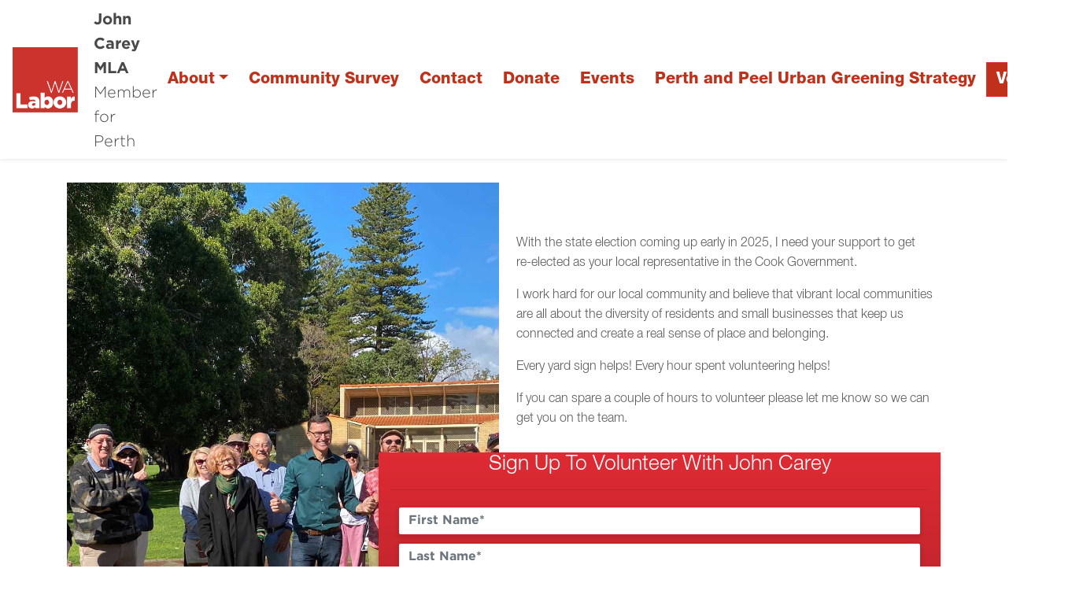

--- FILE ---
content_type: text/html; charset=utf-8
request_url: https://johncareymla.com.au/volunteer/
body_size: 3999
content:



<!DOCTYPE html>
<html lang="en">
<head>
    <meta http-equiv="X-UA-Compatible" content="IE=edge">
    <meta charset="utf-8">
    <meta name="viewport" content="width=device-width, initial-scale=1">


    <title>Volunteer</title>

    <meta name="Title" content="Volunteer">
    <meta name="Description">

    <meta property="og:title" />
    <meta property="og:site_name" />
    <meta property="og:description">
    
    <meta property="og:type" content="website">
    <link rel="icon" href="/media/b0cj3f22/wa-alp-logo.png?anchor=center&amp;mode=crop&amp;width=64&amp;height=64&amp;rnd=134008203910400000" type="image/x-icon" />

    <!-- Global site tag (gtag.js) - Google Analytics -->
<script async src="https://www.googletagmanager.com/gtag/js?id=G-5B3K5YCNZ5"></script>
<script>
  window.dataLayer = window.dataLayer || [];
  function gtag(){dataLayer.push(arguments);}
  gtag('js', new Date());

  gtag('config', 'G-5B3K5YCNZ5');
</script>

    <script src="https://code.jquery.com/jquery-3.3.1.min.js"
            integrity="sha256-FgpCb/KJQlLNfOu91ta32o/NMZxltwRo8QtmkMRdAu8="
            crossorigin="anonymous"></script>

    <script src="https://cdnjs.cloudflare.com/ajax/libs/popper.js/1.12.9/umd/popper.min.js" integrity="sha384-ApNbgh9B+Y1QKtv3Rn7W3mgPxhU9K/ScQsAP7hUibX39j7fakFPskvXusvfa0b4Q" crossorigin="anonymous"></script>
    <link href="/css/bootstrap/bootstrap.min.css" rel="stylesheet" type="text/css">
    

    <link href="/css/master.min.css?v=1.02" rel="stylesheet" type="text/css" />
    <link href="/css/hero-text.min.css" rel="stylesheet" type="text/css" />
    <link href="/css/semi-donut.min.css" rel="stylesheet" type="text/css" />
    
        <link href="/css/master-font-gotham.min.css" rel="stylesheet" type="text/css" />
            <link href="/css/master-color.min.css" rel="stylesheet" type="text/css" />
    <link href="/css/fonts.css" rel="stylesheet" type="text/css" />
    <link href="/css/RTE.css" rel="stylesheet" type="text/css" />

        <!--here is loading extra style sheet from the root-->
    <link href="/css/count-up.min.css" rel="stylesheet" type="text/css" />

    <script src="/Scripts/parallax.min.js"></script>
    <script src="/Scripts/mp.js"></script>
    <script src="https://js.stripe.com/v3/"></script>


    

        <link href="/css/theme/WA/wa-master.min.css?v=1.01" rel="stylesheet" type="text/css" />
    


    
    <link rel="stylesheet" href="https://use.fontawesome.com/releases/v6.0.0/css/all.css" crossorigin="anonymous">
</head>
<body>
    
    
    
    

    



<link href="/css/secondary-header.min.css" rel="stylesheet" type="text/css" />



    





    
    <div class="content-wrapper fade-in wa" style="background-color:">
        <div>
            
    <style>
		@media (min-width: 768px) {
			#f1_card {
				top: 0px;
				left: 0px;
			}
		}
    </style>
    <nav class="navbar navbar-expand-xl  navbar-light header">
        <div class="nav-logo-text-container">
            <div id="f1_container">
                <div id="f1_card" class="d-flex main-logo">
                    <a class="" href="/">
                        <div class="front face">
                            <img id="navbar__logo" class="header__logo" src="/media/5fifk5qn/wa-labor_rgb.png" />
                        </div>
                    </a>
                </div>
            </div>
            <div class="text-next-logo"><p style="text-align: left;"><span style="font-family: Gotham-Bold, sans-serif; font-size: 20px; color: #494949;">John Carey MLA</span></p>
<p style="text-align: left;"><span style="font-family: Gotham-Light, sans-serif; font-size: 20px; color: #494949;">Member for Perth</span></p></div>
            <div class="burger-menu-contianer">
                <div class="burger-menu navbar-toggler"></div>
                <a onclick="toggleClasses([{ el: '.menu-icon, .navbar-collapse', className: 'is-active' },
	                                       { el: '.transparent-navbar-text', className: 'is-transparent' },
	                                       { el: '.overlay-navbar-form', className: 'is-transparent' },
										   { el: '.navbar', className: 'is-sticky' },
                                           { el: '.content-overlay', className: 'is-active' }])"
                   href="#" data-toggle="collapse" data-target="#navbarSupportedContent" aria-controls="navbarSupportedContent" aria-expanded="false" aria-label="Toggle navigation" class="menu-button">
                    <div id="burger-menu" class="menu-icon">
                        <span></span>
                        <span></span>
                        <span></span>
                    </div>
                </a>
            </div>
        </div>
        <div class="text-next-logo-mobile"><p style="text-align: left;"><span style="font-family: Gotham-Bold, sans-serif; font-size: 20px; color: #494949;">John Carey MLA</span></p>
<p style="text-align: left;"><span style="font-family: Gotham-Light, sans-serif; font-size: 20px; color: #494949;">Member for Perth</span></p></div>
        <div class="navbar-collapse">
            <ul class="navbar-nav ml-auto mt-2 mt-lg-0">
                        <li class="dropdown mobile-nav-button">
                <a id="Ax18ua+ZbkCFMJwAVrYXUQ==" class="btn dropdown-toggle nav-header-item"
                   data-toggle="dropdown" aria-haspopup="true" aria-expanded="false" href="/about/">About</a>
                <div class="dropdown-menu slideIn animate" aria-labelledby="Ax18ua+ZbkCFMJwAVrYXUQ==">
                        <a style="text-align: center;" class="dropdown-item nav-header-item" href="/about/about-john/">About John</a>
                        <a style="text-align: center;" class="dropdown-item nav-header-item" href="/about/about-perth/">About Perth</a>
                </div>
        </li>
        <li class=" mobile-nav-button">
                <a id="WX9TRU3tNkua0BDk5hJ3Jg==" class="btn header__nav-item nav-header-item" href="/community-survey/">Community Survey</a>
        </li>
        <li class=" mobile-nav-button">
                <a id="HyLI46OtuEqLJeiFMjKlVQ==" class="btn header__nav-item nav-header-item" href="/contact/">Contact</a>
        </li>
        <li class=" mobile-nav-button">
                <a id="iMSg5msTH0qVALskhH7Rcw==" class="btn header__nav-item nav-header-item" href="/donate/">Donate</a>
        </li>
        <li class="dropdown mobile-nav-button">
                <a id="zFrGxohmxUG2UwIgNQYKCA==" class="btn header__nav-item nav-header-item" href="/events/">Events</a>
        </li>
        <li class=" mobile-nav-button">
                <a id="tXoVN1zNlUG0S/ndiUmclQ==" class="btn header__nav-item nav-header-item" href="/perth-and-peel-urban-greening-strategy/">Perth and Peel Urban Greening Strategy</a>
        </li>
        <a class="btn header__nav-item--featured nav-header-item" style="color:;" href="/volunteer/">
            Volunteer
        </a>

            </ul>
        </div>
    </nav>


            
            <div class="main content-overlay">
                
<link href="/css/offset-form-page.min.css" rel="stylesheet" type="text/css" />

<div class="offset-form-page container">
	<div class="offset-form-wrapper">
<div style="background-image: url(/media/rnzdht5i/john_carey_volunteer.jpg);" class="offset-form-image"></div>		<div class="offset-form-content-wrapper">
			<div class="offset-form-content"><p style="font-weight: 400;"><span style="font-size: 16px;">With the state election coming up early in 2025, I need your support to get re-elected as your local representative in the Cook Government.</span></p>
<p style="font-weight: 400;"><span style="font-size: 16px;">I work hard for our local community and believe that vibrant local communities are all about the diversity of residents and small businesses that keep us connected and create a real sense of place and belonging.</span></p>
<p style="font-weight: 400;"><span style="font-size: 16px;">Every yard sign helps! Every hour spent volunteering helps!</span></p>
<p style="font-weight: 400;"><span style="font-size: 16px;">If you can spare a couple of hours to volunteer please let me know so we can get you on the team.</span></p></div>
				<div id="Formb840bbe2-8d1e-4938-9ca6-6716d082fd00" class="offset-form-form offset-form-form-right"></div>
		</div>

	</div>
		<div class="container-fluid">
			<div class="row">
				<div class="col-md-12 align-self-center">
					




	<div class="umb-grid grid-ml-default">
		        <div class="grid-section">
		        	<div class="semi-donut-wrapper">
		        		<svg xmlns="http://www.w3.org/2000/svg" viewBox="0 0 361.8 723.61"><defs><style>.cls-1{fill:none;}</style></defs><g id="Layer_2" data-name="Layer 2"><g id="background"><path class="cls-1" d="M.91,530.52a168.72,168.72,0,0,0,0-337.43H0V530.51Z"/><path class="cls-2" d="M0,0V193.1H.91a168.72,168.72,0,0,1,0,337.43H0v193.1c199.82,0,361.8-162,361.8-361.81S199.82,0,0,0Z"/></g></g></svg>
		        	</div>
		        </div>
	</div>






				</div>
			</div>
		</div>
</div>

                
            </div>
        </div>
    </div>
    
    


	<div class="footer">
			<div class="footer-wrapper">
				
					<div class="text-center">
						<img class="footer__logo" src="/media/wooey2dy/wa-alp-logo-secondary.png" />
					</div>

					<div class="footer__icons">
							<div class="center-align" role="group" aria-label="footer">

		<!-- DEV NOTES: Display social media links if they're available -->

					<a class="footer__icon webplatform" href="https://www.facebook.com/johncareyperth" target="_blank">
						<div class="footerIconWrapper">
							<i class="fab fa-facebook-square fa-lg   "></i>
						</div>
					</a>
					<a class="footer__icon webplatform" href="https://www.instagram.com/johncareyperth/" target="_blank">
						<div class="footerIconWrapper">
							<i class="fab fa-instagram fa-lg   "></i>
						</div>
					</a>

	</div>

					</div>
									<div class="text-center">
						<a href="/volunteer/" class="btn footer-btn-volunteer">Get Involved</a>
					</div>
									<div>
						<div class="footer__nav" role="group" aria-label="Footer Navigation">

								<a class="btn footer__nav-item" href="/contact/">Contact</a>
								<a class="btn footer__nav-item" href="/community-survey/">Community Survey</a>

						</div>
					</div>
									<div class="text-center footer-address">
						<p>Authorised by M. Reed, Australian Labor Party, 85 Havelock Street, West Perth WA 6005</p>
						<p></p>
						<p></p>
					</div>


			</div>

	</div>


    
    <script src="/css/bootstrap/bootstrap.min.js"></script>
    
    
    


<script defer src="https://static.cloudflareinsights.com/beacon.min.js/vcd15cbe7772f49c399c6a5babf22c1241717689176015" integrity="sha512-ZpsOmlRQV6y907TI0dKBHq9Md29nnaEIPlkf84rnaERnq6zvWvPUqr2ft8M1aS28oN72PdrCzSjY4U6VaAw1EQ==" data-cf-beacon='{"version":"2024.11.0","token":"116a232a47ba4747b29c4c9ca3f4a243","r":1,"server_timing":{"name":{"cfCacheStatus":true,"cfEdge":true,"cfExtPri":true,"cfL4":true,"cfOrigin":true,"cfSpeedBrain":true},"location_startswith":null}}' crossorigin="anonymous"></script>
</body>
</html>





<!-- Load Page-specific js here as needed-->

<script type="text/javascript" src="/Scripts/react/dist/genericForm.js"></script>
                    <script>
                    window.MountForm({"formHeader":"Sign Up To Volunteer With John Carey","headerSubtext":null,"buttonText":"Sign Up","colorTheme":"red","formImageUrl":"","contentId":"62442","fields":[{"Name":"Mobile","Placeholder":"Enter your mobile number","Type":"Phone number","Required":true,"Textarea":false,"CustomFieldType":null,"Options":null,"Label":null,"IsFullWidth":false}],"shareUrl":"","shareTitle":"","shareMessage":"","shareHashTag":"","modalEnabled":false,"modalTitle":"","modalMessage":"","modalImageUrl":"","redirectUrl":null,"addValuesToQstring":false,"redirectTarget":null,"counterEnabled":false,"counterDescription":"","counterStartNum":0,"fieldsAsColumn":true,"disableGradient":false,"buttonRoundedCorners":false,"buttonColorTheme":"","narrowForm":false,"isInternaltionalPostCode":false,"commonFieldsMeta":{"FirstName":{"Show":true,"Required":true},"LastName":{"Show":true,"Required":true},"Email":{"Show":true,"Required":true},"Postcode":{"Show":true,"Required":true},"State":{"Show":false,"Required":false}},"maxCommentLength":10000}, document.getElementById("Formb840bbe2-8d1e-4938-9ca6-6716d082fd00"))
                    </script>

<script src="/Scripts/slideIn.js"></script>
<script src="/Scripts/navbar.js"></script>








--- FILE ---
content_type: text/css
request_url: https://johncareymla.com.au/css/theme/WA/wa-master.min.css?v=1.01
body_size: 164
content:
.wa *{font-family:"HelveticaNeue-Light";}.wa .grid-section .container-fluid>.row{margin-top:-16px;}.wa .grid-section .col-md-6,.wa .grid-section .col-md-4,.wa .grid-section .col-md-12{padding-left:5px !important;padding-right:5px !important;}.wa .fullScreen .container-fluid,.wa .grid-section .container-fluid{padding-left:0;padding-right:0;}.wa .last-row #facebook-elements{margin-top:2px;}.wa .nav-header-item{font-family:"HelveticaNeue-Heavy" !important;color:#bf311b;white-space:nowrap;}.wa .header__nav-item:hover,.wa .dropdown-toggle:hover{color:#e53440;}.wa .header__nav-item:active,.wa .dropdown-toggle:active{background-color:transparent;}.wa .header__nav-item--featured{background-color:#bf311b;color:#fff !important;}.wa .header__nav-item--featured:hover{color:#bf311b !important;background:#fff;border:1px solid #bf311b;}.wa .header__logo-link::before{background:#bf311b;}.wa .footer__icon.webplatform:hover{color:#bf311b;}.wa .footer__authorised{font-family:"HelveticaNeue-Medium",sans-serif;}.wa .footer-btn-volunteer{background-color:#bf311b;font-family:"HelveticaNeue-Medium",sans-serif;}.wa .footer-btn-volunteer:hover{color:#bf311b;background-color:#fff;}.wa .footer-address{font-family:"HelveticaNeue-Medium",sans-serif;}.wa .footer-authorised{background-color:#005596;}.wa .fa,.wa .fal,.wa .far,.wa .fas{font-family:"Font Awesome 5 Free" !important;}.wa .fab{font-family:"Font Awesome 5 Brands";}.wa .page-title{font-family:"HelveticaNeue-Heavy";}.wa .menu-button:hover span,.wa .menu-button:focus span,.wa .menu-button:active span{background:#bf311b;}